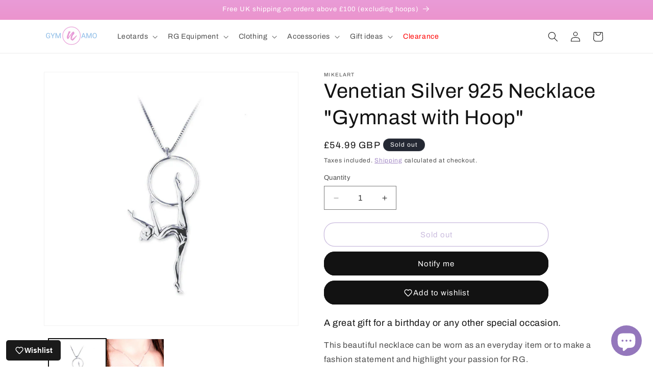

--- FILE ---
content_type: application/javascript
request_url: https://ecommplugins-trustboxsettings.trustpilot.com/gymnamo.myshopify.com.js?settings=1590308246438&shop=gymnamo.myshopify.com
body_size: 183
content:
const trustpilot_trustbox_settings = {"trustboxes":[],"activeTrustbox":0,"pageUrls":{"landing":"https://gymnamo.myshopify.com","category":"https://gymnamo.myshopify.com","product":"https://gymnamo.myshopify.com/products/adhesive-tape-for-rg-hoops-galaxy"}};
dispatchEvent(new CustomEvent('trustpilotTrustboxSettingsLoaded'));